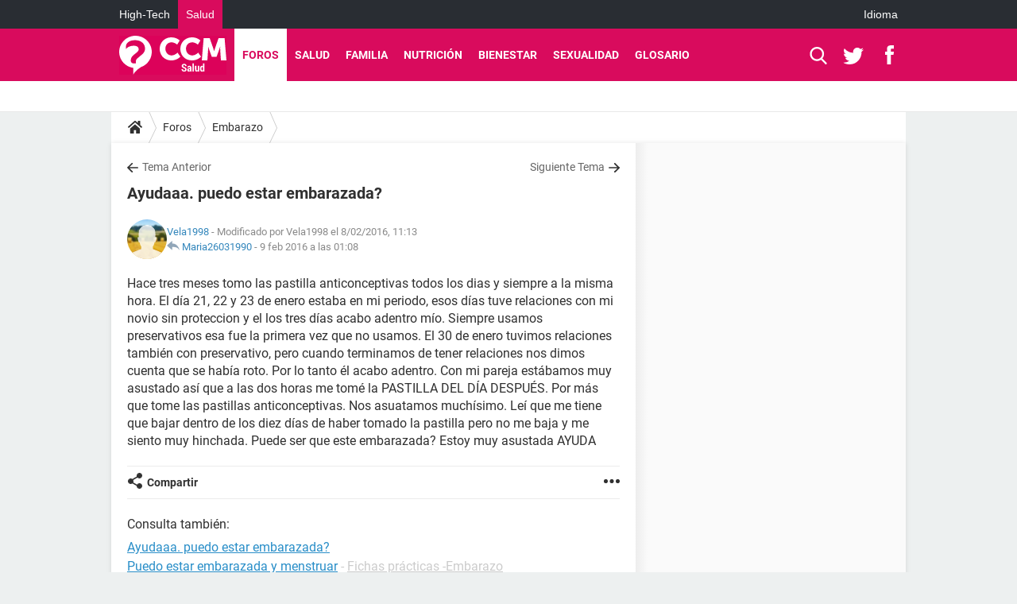

--- FILE ---
content_type: text/html; charset=UTF-8
request_url: https://salud.ccm.net/forum/affich-960898-ayudaaa-puedo-estar-embarazada
body_size: 18339
content:

<!--Akamai-ESI:PAGE:setreftime=1766830204/--><!DOCTYPE html>
<!--[if IE 8 ]> <html lang="es" dir="ltr" class="no-js ie8 lt-ie9 oldie"> <![endif]-->
<!--[if IE 9 ]> <html lang="es" dir="ltr" class="no-js ie9"> <![endif]-->
<!--[if gt IE 9]><!--> <html lang="es" dir="ltr"> <!--<![endif]-->

<head prefix="og: http://ogp.me/ns# fb: http://ogp.me/ns/fb#">
    <meta charset="utf-8">
    <meta http-equiv="X-UA-Compatible" content="IE=edge,chrome=1">
    <meta name="viewport" content="width=device-width, initial-scale=1.0" />

    <style>
        :root {
            --for-color-primary: #D90B5D;
            --for-color-primary--lighten: #f42376;
            --for-color-primary--darken: #c10a53;
        }
    </style>
    
    <title>Ayudaaa. puedo estar embarazada? - Foro embarazo</title>

<script>
    var dataLayer = [{"appConfig":{"subContainers":["GTM-M7SKCCH"]},"tagName1":"post-avec-ds-simili","site":"salud.ccm.net","environnement":"production","pageType/screenType":"classique","sessionType":"nonConnectee","userStatus":"Anonyme","forumTheme":"Embarazo","QuestionRepondue":"oui","QuestionResolue":"non","NbReponses":2,"idArticle":960898,"idAuthor":9160374,"DateDebutDiscussion":"07-02-2016","level1":"forum","level2":"Embarazo","application":"forum","pageCategory":"Sujet Forum","theme":"Embarazo","country":"US","asnum":"16509"}];

            !function(e){"use strict";var t,n,o,r=function(){},s=Object.getOwnPropertyNames(window.console).reduce((function(e,t){return"function"==typeof console[t]&&(e[t]=r),e}),{}),a=function(){return s},i=e.console;if("object"==typeof e.JSON&&"function"==typeof e.JSON.parse&&"object"==typeof e.console&&"function"==typeof Object.keys){var c={available:["others.catch","others.show"],broadcasted:[]},u={available:["others.catch","others.show"]},d=(t=/^\s+(.*)\s+$/g,n=function(e){return Math.pow(9,e)},o=function(e){return parseInt((e.charCodeAt()<<9)%242)},{get:function(e){e=e.replace(t,"$1");for(var r=[0,0,0],s=0,a=0;s<e.length;s++)a=parseInt(s/r.length),r[s%3]+=parseInt(o(e[s])/n(a));for(s=0;s<r.length;s++)r[s]>255&&(r[s]=255);return r},toRGB:function(e){return"rgb("+e.join(",")+")"},visible:function(e){return e[0]>220||e[1]>220||e[2]>220?[0,0,0]:[255,255,255]}});e.getConsole=function(e){if("string"!=typeof e)throw"getConsole need a tag name (string)";var t=e.split(".");if(function(e){var t,n=e.split(".")[0];-1===c.available.indexOf(n)&&(c.available.push(n),(t=document.createEvent("CustomEvent")).initCustomEvent("getConsole.tag.available",0,0,n),document.dispatchEvent(t)),-1===u.available.indexOf(e)&&(u.available.push(e),(t=document.createEvent("CustomEvent")).initCustomEvent("getConsole.fulltag.available",0,0,n),document.dispatchEvent(t))}(e=t[0]),-1!==c.broadcasted.indexOf(e)){var n=function(e){var t=[],n=[];return e.forEach((function(e){t.push("%c "+e.name+" "),n.push("background-color:"+e.bgColor+";color:"+e.color+";border-radius:2px;")})),[t.join("")].concat(n)}(t.map((function(e){var t=d.get(e);return{name:e,color:d.toRGB(d.visible(t)),bgColor:d.toRGB(t)}}))),o=["log","warn","error","info","group","groupCollapsed","groupEnd"].reduce(((e,t)=>(e[t]=n.reduce(((e,t)=>e.bind(window.console,t)),window.console[t]),e)),{});return Object.keys(i).forEach((function(e){void 0===o[e]&&(o[e]=i[e])})),o}return a()},e.getConsole.tags=c,c.broadcasted=function(){try{var e=localStorage.getItem("getConsole");e=null===e?[]:JSON.parse(e)}catch(t){e=[]}return e}(),-1!==c.broadcasted.indexOf("others.catch")&&(e.console=e.getConsole("others.show"))}else e.getConsole=a}(window),logger={_buffer:[],log:function(){"use strict";this._buffer.push(arguments)}},function(e){"use strict";var t={domains:["hpphmfubhnbobhfs","bnb{po.betztufn","beoyt","epvcmfdmjdl","hpphmftzoejdbujpo","wjefptufq","s77ofu","ufbet","vosvmznfejb","tnbsubetfswfs","tljnsftpvsdft","{fcftupg","uumce","hpphmfbqjt","wjefpqmb{b","hpphmfbetfswjdft","fggfdujwfnfbtvsf","pvucsbjo","ubcppmb"],classes:"ufyuBe!BeCpy!qvc`411y361!qvc`411y361n!qvc`839y:1!ufyu.be!ufyuBe!Mjhbuvt!ufyu`be!ufyu`bet!ufyu.bet!ufyu.be.mjolt",event:{category:"pbt`mpbefe",action:"gbjm"}},n=e.getConsole("inObs"),o=0,r={},s=function(e,t){return t=t||1,e.split("").map((function(e){return String.fromCharCode(e.charCodeAt()+t)})).join("")},a=[];e.integrityObserver={state:{net:null,dom:null,perf:null},corrupted:0,listen:function(e){this.corrupted?e(this.state):a.push(e)},sendToListeners:function(){a.forEach(function(e){e(this.state)}.bind(this))},reportCorruption:function(){var e=function(){"undefined"!=typeof ga?ga("send",{hitType:"event",eventCategory:s(t.event.category,-1),eventAction:s(t.event.action,-1),nonInteraction:1}):setTimeout(e,100)};e()},reportListCorruption:function(){var e,t=[];for(e in this.state)this.state[e]&&t.push(e);t.length>0&&((new Image).src="https://lists.ccmbg.com/st?t="+encodeURIComponent(t.join(","))+"&d="+window.location.host.split(/\./).slice(0,-1).join("."))},reportChange:function(){this.sendToListeners(),this.reportCorruption()},init:function(){var e=function(e){return function(t){this.state[e]=t,t&&(!this.corrupted&&this.reportChange(),this.corrupted=1)}.bind(this)};!function(e){if("undefined"!=typeof MutationObserver){var n=document.createElement("div"),o=document.getElementsByTagName("html")[0],r={},a={childList:1,attributes:1,characterData:1,subtree:1},i=0,c=new MutationObserver((function(t){t.forEach((function(t){"style"===t.attributeName&&(c.disconnect(),"none"===t.target.style.display&&!e.called&&(e.called=1)&&e.call(r,1))}))})),u=new MutationObserver((function(t){t.forEach((function(t){try{if("childList"===t.type&&"HTML"===t.target.nodeName&&t.addedNodes.length&&"BODY"===t.addedNodes[0].nodeName&&!i){i=1,t.addedNodes[0].appendChild(n);var o=getComputedStyle(n);if(r=t.addedNodes[0],u.disconnect(),/Trident/.test(navigator.userAgent))return void setTimeout((function(){!e.called&&(e.called=1)&&e.call(r,0)}),50);setTimeout((function(){t.addedNodes[0].removeChild(n)}),60),c.disconnect(),e.call(t.addedNodes[0],"none"===o.getPropertyValue("display")||/url\("about:abp/.test(o.getPropertyValue("-moz-binding")))}}catch(e){}}))}));n.className=s(t.classes,-1),n.style.display="block",u.observe(o,a),c.observe(n,a)}else e.call(0,0)}(e.call(this,"dom")),function(e,a){if("undefined"!=typeof MutationObserver&&void 0!==URL.prototype){var i=document.getElementsByTagName("html")[0],c=0,u=new MutationObserver((function(i){i.forEach((function(i){try{var d,l,f,p="",g=new Date,h=function(){};if("childList"===i.type&&i.addedNodes.length&&void 0!==(d=i.addedNodes[0]).src&&("SCRIPT"===(p=d.nodeName)||"IFRAME"===p)){try{l=new URL(d.src),f=l&&l.host?l.host.split(/\./).slice(-2).shift():null}catch(e){}h=i.addedNodes[0].onerror,i.addedNodes[0].onerror=function(){try{n.warn("Missing script",d.src),!c&&f&&-1!==t.domains.indexOf(s(f))&&(new Date).getTime()-g.getTime()<1500&&(n.warn("Integrity violation on ",d.src," not observing anymore !"),u.disconnect(),c=1,e(1)),"function"==typeof h&&h.apply(this,Array.prototype.slice.call(arguments))}catch(e){}},"function"==typeof performance.getEntriesByType&&o<2&&"SCRIPT"===p&&-1!==t.domains.indexOf(s(f))&&(void 0===r[f]||"hpphmfubhnbobhfs"===s(f))&&(r[f]=1,i.addedNodes[0].addEventListener("load",(function(){-1===performance.getEntriesByType("resource").map((function(e){return e.name})).indexOf(d.src)&&2==++o&&(u.disconnect(),a(1))})))}}catch(e){}}))}));u.observe(i,{childList:1,attributes:1,characterData:1,subtree:1})}else e.call(0,0)}(e.call(this,"net"),e.call(this,"perf")),window.addEventListener("load",function(){this.reportListCorruption()}.bind(this))}},"function"==typeof Object.bind&&e.integrityObserver.init()}(window),function(e,t,n,o){"use strict";void 0===e._gtm&&(e._gtm={events:{on:[],ready:[],readyAll:[],trigger:function(e){this._trigger.push(e)},_trigger:[]},versions:{},onReady:[]}),void 0===e._gtm.versions&&(e._gtm.versions={}),e._gtm.versions.staticheader=1,e._gtm.state="loading";var r=dataLayer[0].appConfig,s=["GTM-N4SNZN"],a=r.subContainers||[],i=e.getConsole("GTM").log,c=function(e){if(void 0!==t.dispatchEvent){var n=null;"function"==typeof Event?n=new Event(e):(n=t.createEvent("Event")).initEvent(e,0,0),t.dispatchEvent(n)}},u=function(){u.state++,u.state===s.length&&(e._gtm.state="loaded",c("gtm.loaded"))},d=function(){e._gtm.state="error",c("gtm.error"),l.clearWorkspacesInfo(this)};u.state=0,s=s.concat(a),i("Loading sub containers:",a);var l={infoKey:"ccm_gtm_workspaces",workspacesInfo:{},fetchWorkspacesInfo:function(){try{this.workspacesInfo=this.getInfoFromQuerystring()||this.getInfoFromCookie()||{}}catch(e){console.error("Cannot get workspaces info.",e)}},parseWorkspacesInfo:function(e){for(var t={},n=e.split("|"),o=0;o<n.length;o++){var r=n[o].split("::");3===r.length&&(t[r[0]]={container:r[0],workspace:r[1],auth:r[2]})}return t},removeInfoFromQuerystring:function(){if(""===e.location.search)return"";for(var t=e.location.search.substring(1).split("&"),n=[],o=0;o<t.length;o++){t[o].split("=")[0]!==this.infoKey&&n.push(t[o])}return"?"+n.join("&")},generatePreviewQuery:function(e){try{var t=this.workspacesInfo[e];return t?(i("["+t.container+'] loading custom workspace "'+t.workspace+'"'),dataLayer[0].appConfig.previewWorkspaces=dataLayer[0].appConfig.previewWorkspaces||[],dataLayer[0].appConfig.previewWorkspaces.push(t),"&gtm_auth="+t.auth+"&gtm_preview="+t.workspace+"&gtm_cookies_win=x"):""}catch(t){return console.error('Cannot generate preview query for container "'+e+'"',t),""}},getInfoFromQuerystring:function(){for(var t=(e.location.search||"").substring(1).split("&"),n=0;n<t.length;n++){var o=t[n].split("=");if(decodeURIComponent(o[0])===this.infoKey)return this.parseWorkspacesInfo(decodeURIComponent(o[1]))}return null},getInfoFromCookie:function(){try{var t=e.document.cookie.match("(^|;) ?"+this.infoKey+"=([^;]*)(;|$)");if(t)return this.parseWorkspacesInfo(decodeURIComponent(t[2]))}catch(e){}return null},clearWorkspacesInfo:function(t){try{var n=t.getAttribute("data-id");if(this.workspacesInfo[n]){i('Cannot load container "'+n+'". Clearing cookie and querystring param...');var o=e.location.hostname.split("."),r=o.length;o=r>2&&"br"===o[r-1]&&"com"===o[r-2]?o.slice(-3).join("."):o.slice(-2).join("."),document.cookie=this.infoKey+"=; domain= "+o+"; path=/; expires=Thu, 01 Jan 1970 00:00:01 GMT;";var s=this.removeInfoFromQuerystring();e.location.search=s}}catch(e){console.error("Cannot clear workspaces info.",e)}}};l.fetchWorkspacesInfo();for(var f=0,p=s.length;f<p;++f){e[o]=e[o]||[],e[o].push({"gtm.start":(new Date).getTime(),event:"gtm.js"});var g=l.generatePreviewQuery(s[f]),h=t.getElementsByTagName(n)[0],m=t.createElement(n);m.async=1,m.onload=u,m.onerror=d,m.setAttribute("data-id",s[f]),m.src="https://www.googletagmanager.com/gtm.js?id="+s[f]+g,h.parentNode.insertBefore(m,h)}}(window,document,"script","dataLayer"),OAS_AD_BUFFER=[],OAS_AD=function(){OAS_AD_BUFFER.push(Array.prototype.slice.call(arguments))},function(e){"use strict";function t(t){t instanceof ErrorEvent&&e._gtm.errors.push({message:t.message,stack:t.error?t.error.stack:void 0,name:t.error?t.error.name:void 0,filename:t.filename,line:t.lineno,column:t.colno})}function n(t){t.reason instanceof Error?e._gtm.errors.push({message:t.reason.message,stack:t.reason.stack,name:t.reason.name,promise:1,filename:t.reason.filename,line:t.reason.lineno,column:t.reason.colno}):e._gtm.errors.push({message:t.reason,promise:1})}e._gtm=e._gtm||{},e._gtm.errors=[],e._gtm.errors.types=[],e._gtm.errors.types.push({type:"error",callback:t}),e.addEventListener("error",t),e._gtm.errors.types.push({type:"unhandledrejection",callback:n}),e.addEventListener("unhandledrejection",n)}(window);    

    dataLayer.push({"event":"app.config","appConfig":{"asl":{"sitepage":"\/forum","keywords":["parallaxeinfeed","embarazo","forum-960898","forum"]}}});
</script>


    <meta name="description" content="Mejor respuesta: Hola! De momento deber&amp;iacute;as estar tranquila, pues se us&amp;oacute; la pastilla del dia siguiente  tal y como est&amp;aacute; indicado, dentro de las primeras 72 horas (su efectividad m&amp;aacute;xima se da dentro de las primera 24 horas). Confiemos que la p&amp;iacute;ldora..." />
    <meta name="theme-color" content="#d90b5d" />
    <meta name="msapplication-TileColor" content="#d90b5d" />
    <meta name="msapplication-TileImage" content="https://astatic.ccmbg.com/sante-medecine.journaldesfemmes.fr_i18n/_skin/_univers/img/favicon/mstile-144x144.png?2" />
    <meta name="msapplication-config" content="https://astatic.ccmbg.com/sante-medecine.journaldesfemmes.fr_i18n/_skin/_univers/img/favicon/browserconfig.xml" />
    <meta name="twitter:card" content="summary_large_image" />
    <meta name="twitter:title" content="Ayudaaa. puedo estar embarazada?" />
    <meta name="twitter:image" content="https://astatic.ccmbg.com/sante-medecine.journaldesfemmes.fr_i18n/_skin/_univers/img/favicon/og-image-1200x630.png" />
    <meta name="referrer" content="always" />
    <meta name="googlebot" content="snippet,archive" />
    <meta name="robots" content="index, follow,max-snippet:-1, max-image-preview:large, max-video-preview:15" />
    <meta property="og:title" content="Ayudaaa. puedo estar embarazada?"/>
    <meta property="og:type" content="website"/>
    <meta property="og:url" content="https://salud.ccm.net/forum/affich-960898-ayudaaa-puedo-estar-embarazada"/>
    <meta property="og:image" content="https://astatic.ccmbg.com/sante-medecine.journaldesfemmes.fr_i18n/_skin/_univers/img/favicon/og-image-1200x630.png"/>
    <meta property="twitter:url" content="https://salud.ccm.net/forum/affich-960898-ayudaaa-puedo-estar-embarazada"/>
    <meta property="og:site_name" content="CCM Salud"/>
    <meta http-equiv="Content-Language" content="es"/>
    <meta property="atm" content="aHR0cHM6Ly9zYWx1ZC5jY20ubmV0L2ZvcnVtL2FmZmljaC05NjA4OTgtYXl1ZGFhYS1wdWVkby1lc3Rhci1lbWJhcmF6YWRh" />
    <link rel="canonical" href="https://salud.ccm.net/forum/affich-960898-ayudaaa-puedo-estar-embarazada" />
    
    <link rel="icon" href="https://astatic.ccmbg.com/sante-medecine.journaldesfemmes.fr_i18n/_skin/_univers/img/favicon/favicon-32x32.png?2" sizes="32x32" type="image/png" />
    <link rel="icon" href="https://astatic.ccmbg.com/sante-medecine.journaldesfemmes.fr_i18n/_skin/_univers/img/favicon/favicon-16x16.png?2" sizes="16x16" type="image/png" />
    <link rel="icon" href="https://astatic.ccmbg.com/sante-medecine.journaldesfemmes.fr_i18n/_skin/_univers/img/favicon/android-chrome-192x192.png?2" sizes="192x192" type="image/png" />
    <link rel="apple-touch-icon" href="https://astatic.ccmbg.com/sante-medecine.journaldesfemmes.fr_i18n/_skin/_univers/img/favicon/apple-touch-icon-57x57.png?2" sizes="57x57" />
    <link rel="apple-touch-icon" href="https://astatic.ccmbg.com/sante-medecine.journaldesfemmes.fr_i18n/_skin/_univers/img/favicon/apple-touch-icon-60x60.png?2" sizes="60x60" />
    <link rel="apple-touch-icon" href="https://astatic.ccmbg.com/sante-medecine.journaldesfemmes.fr_i18n/_skin/_univers/img/favicon/apple-touch-icon-72x72.png?2" sizes="72x72" />
    <link rel="apple-touch-icon" href="https://astatic.ccmbg.com/sante-medecine.journaldesfemmes.fr_i18n/_skin/_univers/img/favicon/apple-touch-icon-76x76.png?2" sizes="76x76" />
    <link rel="apple-touch-icon" href="https://astatic.ccmbg.com/sante-medecine.journaldesfemmes.fr_i18n/_skin/_univers/img/favicon/apple-touch-icon-114x114.png?2" sizes="114x114" />
    <link rel="apple-touch-icon" href="https://astatic.ccmbg.com/sante-medecine.journaldesfemmes.fr_i18n/_skin/_univers/img/favicon/apple-touch-icon-120x120.png?2" sizes="120x120" />
    <link rel="apple-touch-icon" href="https://astatic.ccmbg.com/sante-medecine.journaldesfemmes.fr_i18n/_skin/_univers/img/favicon/apple-touch-icon-144x144.png?2" sizes="144x144" />
    <link rel="apple-touch-icon" href="https://astatic.ccmbg.com/sante-medecine.journaldesfemmes.fr_i18n/_skin/_univers/img/favicon/apple-touch-icon-152x152.png?2" sizes="152x152" />
    <link rel="apple-touch-icon" href="https://astatic.ccmbg.com/sante-medecine.journaldesfemmes.fr_i18n/_skin/_univers/img/favicon/apple-touch-icon-180x180.png?2" sizes="180x180" />
    <link rel="preload" href="https://astatic.ccmbg.com/ccmcms_commentcamarche/dist/external/fonts/Roboto-Gfonts-Regular.woff2" crossorigin as="font" />
    <link rel="preload" href="https://astatic.ccmbg.com/ccmcms_commentcamarche/dist/external/fonts/Roboto-Gfonts-Bold.woff2" crossorigin as="font" />
        <link rel="manifest" href="https://astatic.ccmbg.com/sante-medecine.journaldesfemmes.fr_i18n/_skin/_univers/img/favicon/manifest.json"  />
    <link rel="mask-icon" href="https://astatic.ccmbg.com/sante-medecine.journaldesfemmes.fr_i18n/_skin/_univers/img/favicon/safari-pinned-tab.svg?2" color="#d90b5d" />
    
<link rel="stylesheet" media="all" href="https://astatic.ccmbg.com/www.commentcamarche.net_i18n/dist/app/css/chunks/site_sante_inter.5a1b3163ca64f1bacdc7.css" /><link rel="stylesheet" media="all" href="https://astatic.ccmbg.com/www.commentcamarche.net_i18n/dist/app/css/chunks/skin_forum.ca3f284e66398a9dd082.css" />

<script type="application/ld+json">{"@context":"https://schema.org","@type":"WebPage","breadcrumb":{"@type":"BreadcrumbList","itemListElement":[{"@type":"ListItem","position":1,"name":"Inicio","item":"https://salud.ccm.net/"},{"@type":"ListItem","position":2,"name":"Foros","item":"https://salud.ccm.net/forum/"},{"@type":"ListItem","position":3,"name":"Embarazo","item":"https://salud.ccm.net/forum/embarazo-2"}]},"name":"Ayudaaa. puedo estar embarazada? - Foro embarazo","url":"https://salud.ccm.net/forum/affich-960898-ayudaaa-puedo-estar-embarazada"}</script>
    </head>

<body class="flex-layout ntw_ccmms">
    <div class="jOverlay overlay"></div>
    <a name="top"></a>
    
    <div id="ctn_x02"><div id="ba_x02" class="ba x02"><script>OAS_AD("x02");</script></div></div>
    <div id="tt" style="display:none">
        <div id="tttop"></div>
        <div id="ttcont"></div>
        <div id="ttbot"></div>
    </div>
    <span class="tooltips" style="display:none" id="ntt"><span id="nttcont"></span><span class="arrowDown"></span></span>

    <div id="oasLayout" class="layout--flexbox">

        <img src="https://akm-static.ccmbg.com/a/aHR0cDovL3NhbHVkLmNjbS5uZXQvZm9ydW0vYWZmaWNoLTk2MDg5OC1heXVkYWFhLXB1ZWRvLWVzdGFyLWVtYmFyYXphZGE=/alpha.png" style="position: absolute;"><header class="ccm_header--rwd jHeader" data-cookie-prefix="">
    <div class="ccm_header__top">
      <div class="layout">
        <span data-target="jMenuBox" class="jDropBtn jDropMenuBtn ccm_header__click_trigger">
          <span>Menu</span>
          <svg viewBox="0 0 440.307 440.307" class="svg_icon svg_icon--cross">
              <g fill="#fff" class="svg_icon_g">
                  <polygon points="440.307,58.583 381.723,0 220.153,161.57 58.584,0 0,58.583 161.569,220.153 0,381.723 58.584,440.307    220.153,278.736 381.723,440.307 440.307,381.723 278.736,220.153"/>
              </g>
          </svg>
        </span>
          <a href="https://salud.ccm.net/" class="app_logo">
              <img width="113" height="41" class="ccmcss_rwd_header__logo" src="https://astatic.ccmbg.com/www.commentcamarche.net_i18n/_skin/assets/img/logos/ms--es.svg" alt="CCM Salud">
          </a>
          <nav id="jMainNav" class="ccm_header__nav jDropBox jMenuBox" role="navigation">
            <ul id="mmenu_ul_id">
                <li class="ccm_ico_home">
                <a href="https://salud.ccm.net/">
                    <span>Inicio</span>
                </a>
                <div class="ccm_submenu">
                                    </div>
            </li>
                    <li class="selected current">
                <a href="/forum/">Foros</a>
                            </li>
                        <li>
                <a href="/faq/salud-5">Salud</a>
                            </li>
                        <li>
                <a href="/faq/bebe-14">Familia</a>
                            </li>
                        <li>
                <a href="/faq/nutricion-22">Nutrici&oacute;n</a>
                            </li>
                        <li>
                <a href="/faq/deporte-y-salud-29">Bienestar</a>
                            </li>
                        <li>
                <a href="/faq/sexologia-11">Sexualidad</a>
                            </li>
                        <li>
                <a href="/faq/fichas-de-salud-47">Glosario</a>
                            </li>
            </ul>
              <p>
                <a href="https://salud.ccm.net/forum/new" class="ico--new btn--size-xl btn--size-full btn--bg-channel" id="create_new_question">Haz una pregunta</a>
              </p>
          </nav>
          <div class="ccm_header__right">
            <ul>
                <li class="ccm_header__btn_search">
                  <a href="javascript:void(0)" data-target="jSearchBox" class="jDropBtn">
                    <svg viewBox="-281 404.9 32 32" class="svg_icon svg_icon--search"><path class="svg_icon_g" d="M-280 432.1c-1.2 1.1-1.3 2.9-.2 4s2.9 1 4-.2l6.4-7.6c.7-.8 1-1.6 1-2.3 2.1 1.8 4.8 2.9 7.8 2.9 6.6 0 12-5.4 12-12s-5.4-12-12-12-12 5.4-12 12c0 3 1.1 5.7 2.9 7.8-.7 0-1.5.3-2.3 1l-7.6 6.4zm11-15.2c0-4.4 3.6-8 8-8s8 3.6 8 8-3.6 8-8 8-8-3.6-8-8z"></path></svg>
                  </a>
                </li>
            </ul>
        </div>
      </div>

    </div>

    <div class="ccm_header__search jDropBox jSearchBox">
        <form action="https://salud.ccm.net/search/index" method="get" id="jContentSearchForm" role="search">
            <fieldset>
                <legend>Buscar</legend>
                <input placeholder="Buscar" name="q" value="" type="search">
                <button type="submit" class="ccm_ico--search"></button>
            </fieldset>
        </form>
        <div class="jDropBoxOverlay ccm_header__overlay"></div>
    </div>

    <div class="ccm_header__login jDropBox jLoginBox">
    <div class="ccm_header__overlay jDropBoxOverlay"></div>
  </div>
</header>

<header role="banner" class="ccm_header ccm_header--new">
    <div class="ccm_top_bar">
    <div class="layout">
                    <div role="main" class="layout_main">
                <ul class="ccmNetwork">
                                    <li>
                        <a href="https://es.ccm.net">
                            High-Tech                        </a>
                    </li>
                                        <li class="selected">
                        <a href="/">
                            Salud                        </a>
                    </li>
                                    </ul>
            </div>
                    <div class="layout_right"><ul class="ccm_top_nav">
    <li id="language" class="ccm_usermenu_language">
        <a href="javascript:void(0);" class="ccm_usermenu_language__btn">Idioma</a>

        <div class="ccm_box_hover">
            <ul>
                                    <li>
                        <a href="https://salud.ccm.net"
                           lang="es">Español</a>
                    </li>
                                    <li>
                        <a href="https://saude.ccm.net"
                           lang="pt">Português</a>
                    </li>
                                    <li>
                        <a href="https://magazinedelledonne.it"
                           lang="it">Italiano</a>
                    </li>
                            </ul>
        </div>
    </li>
</ul>
</div>
    </div>
</div>
    <div class="ccm_middle_bar">
        <div class="layout">
            <div class="ccm_logo_ccm">
                <a href="https://salud.ccm.net/" title="CCM Salud">
                    <img width="113" height="41"
                         src="https://astatic.ccmbg.com/www.commentcamarche.net_i18n/_skin/assets/img/logos/ms--es.svg"
                         alt="CCM Salud"
                    />
                </a>
            </div>
            <div class="ccm_social_header">
                <a id="jSearchBt" href="javascript:void(0)" class="ccm_ico--search"></a>

                                     <a href="https://twitter.com/ccmsalud" target="_blank" rel="noopener noreferrer" class="ccm_ico--twitter ccm_social_header__tw">
                         <img src="https://astatic.ccmbg.com/www.commentcamarche.net_i18n/_skin/_common/img/shim.gif"
                              alt="CCM Salud / Twitter"
                              title="CCM Salud / Twitter"
                              width="1"
                              height="1" />
                     </a>
                
                                    <a href="https://www.facebook.com/CCM.Salud" target="_blank" rel="noopener noreferrer" class="ccm_ico--facebook ccm_social_header__fb">
                        <img src="https://astatic.ccmbg.com/www.commentcamarche.net_i18n/_skin/_common/img/shim.gif"
                             alt="CCM Salud / Facebook"
                             title="CCM Salud / Facebook"
                             width="1"
                             height="1" />
                    </a>
                
                
                
                <div id="jSearchForm" class="ccm_header_form">
                     <form action="https://salud.ccm.net/search/index"
                           method="get" class="headerFooter" data-inputupdate="true">
                         <fieldset>
                             <legend>Buscar</legend>
                             <input type="text"
                                    placeholder="Buscar"
                                    class="ccm_search"
                                    name="q"
                                    id="searchform_input"
                                                              >
                             <input type="hidden" value="0" name="already_focused" id="searchform_focused">
                             <input type="submit" value="OK" class="ccm_submit">
                         </fieldset>
                     </form>
                </div><!-- /ccm_header_form -->
            </div>
            <nav id="ccm_nav" role="navigation">
               <div id="ccm_scroller">
                   <div class="layout_ct">

                       <ul id="mmenu_ul_id">
        <li class="ccm_ico_home">
        <a href="https://salud.ccm.net/">
            <span>Inicio</span>
        </a>
        <div class="ccm_submenu">
                    </div>
    </li>
        <li class="selected current">
        <a href="/forum/">Foros        </a>
            </li>
            <li>
        <a href="/faq/salud-5">Salud        </a>
            </li>
            <li>
        <a href="/faq/bebe-14">Familia        </a>
            </li>
            <li>
        <a href="/faq/nutricion-22">Nutrici&oacute;n        </a>
            </li>
            <li>
        <a href="/faq/deporte-y-salud-29">Bienestar        </a>
            </li>
            <li>
        <a href="/faq/sexologia-11">Sexualidad        </a>
            </li>
            <li>
        <a href="/faq/fichas-de-salud-47">Glosario        </a>
            </li>
        </ul>
                    </div>
               </div>
                          </nav>
       </div>
   </div><!-- /ccm_middle_bar -->
</header>


        
                    <div class="app_layout_header">
                <div class="ccmcss_oas_top" data-adstrad="Publicidad">
                    
    <div id="ctn_top"><div id="ba_top" class="ba top"><script>OAS_AD("Top");</script></div></div>
                </div>

            </div>
        
        <div class="app_layout">

            <section class="app_layout_top">
    <div class="forum_breadcrumb__wrapper" id="jBreadcrumb">
    
    <nav class="cp_breadcrumb">
        <ul class="cp_breadcrumb__list">
                            <li class="cp_breadcrumb__item cp_breadcrumb__item--home">
                                <a href="https://salud.ccm.net/"
                >
                <svg xmlns="http://www.w3.org/2000/svg" viewBox="0 0 18 16" width="18" height="16" class="cp_breadcrumb__ico--home"><path fill="currentColor" d="M8.934 4.398 2.812 9.77a.163.163 0 0 1-.006.034.165.165 0 0 0-.005.034v5.439a.72.72 0 0 0 .202.51.637.637 0 0 0 .48.215H7.57v-4.35h2.726V16h4.089a.636.636 0 0 0 .479-.215.72.72 0 0 0 .202-.51V9.837a.168.168 0 0 0-.01-.068L8.934 4.4Z"/><path fill="currentColor" d="M17.876 7.402 15.43 5.247V.415a.381.381 0 0 0-.1-.273.337.337 0 0 0-.257-.106H12.93a.338.338 0 0 0-.257.106.382.382 0 0 0-.1.273v2.309L9.849.308A1.256 1.256 0 0 0 9 0c-.327 0-.61.103-.848.308L.124 7.402a.351.351 0 0 0-.123.255.4.4 0 0 0 .078.278l.693.876c.06.071.137.115.234.13.09.009.179-.02.268-.082L9 2.025l7.726 6.834c.06.055.138.082.235.082h.033a.375.375 0 0 0 .235-.13l.692-.876a.4.4 0 0 0 .078-.279.352.352 0 0 0-.123-.254Z"/></svg>
                </a>
    
                </li>
                            <li class="cp_breadcrumb__item">
                                <a href="https://salud.ccm.net/forum/"
                >
                Foros
                </a>
    
                </li>
                            <li class="cp_breadcrumb__item">
                                <a href="https://salud.ccm.net/forum/embarazo-2"
                >
                Embarazo
                </a>
    
                </li>
                    </ul>
    </nav>

    </div>
</section>
                        
            <div class="app_layout_ct">
                <div class="app_layout_ct__1">
                                        <div class="app_layout_ct__2">
                                                <div role="main" class="app_layout_main">
                            <div id="InfMsgDiv">
    </div>
<div id="ctn_960898">

    <div class=" jStickyHeightContent">
    
    <div id="content_ctn" class="ccm_forum_ctn">
    <div id="topic_question" class="for_topic_wrapper">
                <div class="for_topic" id="quesfullctn">
            <div class="topic_nav">
            <a href="/forum/affich-960897-preocupada" class="topic_nav__prev ico--prev" title="Preocupada!">Tema Anterior</a>
                <a href="/forum/affich-960905-embarazo-por-dedos-liquido-preseminal" class="topic_nav__next ico--next" title="embarazo por dedos liquido preseminal">Siguiente Tema</a>
    </div>    <header class="for_topic__title " id="question">
        <script type="application/ld+json">{"@context":"https:\/\/schema.org","@type":"QAPage","url":"https:\/\/salud.ccm.net\/forum\/affich-960898-ayudaaa-puedo-estar-embarazada","mainEntity":{"@type":"Question","author":{"@type":"Person","name":"Vela1998","url":"https:\/\/salud.ccm.net\/profile\/user\/Vela1998"},"name":"Ayudaaa. puedo estar embarazada? ","text":"Hace tres meses tomo las pastilla anticonceptivas todos los dias y siempre a la misma hora. El día 21, 22 y 23 de enero estaba en mi periodo, esos días tuve relaciones con mi novio sin proteccion y el los tres días acabo adentro mío.  Siempre usamos preservativos esa fue la primera vez que no usamos. El 30 de enero tuvimos relaciones también con preservativo, pero cuando terminamos de tener relaciones nos dimos cuenta que se había roto. Por lo tanto él acabo adentro. Con mi pareja estábamos muy asustado así que a las dos horas me tomé la PASTILLA DEL DÍA DESPUÉS. Por más que tome las pastillas anticonceptivas. Nos asuatamos muchísimo. Leí que me tiene que bajar dentro de los diez días de haber tomado la pastilla pero no me baja y me siento muy hinchada. Puede ser que este embarazada? Estoy muy asustada AYUDA","upvoteCount":1,"dateCreated":"2016-02-07T20:32:20+01:00","answerCount":2,"suggestedAnswer":[{"@type":"Answer","author":{"@type":"Person","name":"Dr.Josh","url":"https:\/\/salud.ccm.net\/profile\/user\/Dr.Josh"},"dateCreated":"2016-02-08T17:23:07+01:00","text":"Hola!\r\nDe momento deberías estar tranquila, pues se usó la pastilla del dia siguiente  tal y como está indicado, dentro de las primeras 72 horas (su efectividad máxima se da dentro de las primera 24 horas). Confiemos que la píldora será efectiva, pues este suele ser el caso :)\r\nAQUÍ TE DE JO MÁS INFORMACIÓN SOBRE EL SANGRADO POR EL LA PILDORA DEL DIA SIGUIENTE, un efecto común asociado a su uso que puede aparecer en los 10 días posteriores a su consumo.\r\nhttps:\/\/salud.ccm.net\/faq\/19209-aparicion-de-un-sangrado-despues-de-tomar-la-pastilla-postday\r\n\r\n \r\n","url":"https:\/\/salud.ccm.net\/forum\/affich-960898-ayudaaa-puedo-estar-embarazada#1","upvoteCount":1,"comment":[{"@type":"Comment","author":{"@type":"Person","name":"Vela1998","url":"https:\/\/salud.ccm.net\/profile\/user\/Vela1998"},"dateCreated":"2016-02-07T20:32:20+01:00","text":"Muchísimas graciasssss","url":"https:\/\/salud.ccm.net\/forum\/affich-960898-ayudaaa-puedo-estar-embarazada#3"},{"@type":"Comment","author":{"@type":"Person","name":"Maria26031990","url":"https:\/\/salud.ccm.net\/profile\/user\/Maria26031990"},"dateCreated":"2016-02-07T20:32:20+01:00","text":"Hola alguien me podria sacar de una duda. Estoy embarazada y nose cual es mi fecha exacta explico un poco mira mi periodo fue el 26 de agosto del 2015 y apartir de hay tube relaciones con mi esposo asta el dia 13 de septiembre que fue el ultimo dia y mi periodo menstrual bajo el 22 de septienbre los tres dias normales y claro volvi a mi vida sexual activa con mi esposo desde el 24 de septiebre en adelante el caso es que no me vino mi periodo en octubre claro estoy embarazada la duda mia parte en cabe la posibiliadad que este embarazada desde el 13 de septiembre osea antes que me bajara mi periodo o es nula esa posibilidad ya que menstrue normalmente .en el primer escaner y mi matrona dicen que se cuenta desde el 22 que fue mi ultimo periodo peroo yo quiero saver si puedo estar embarazada desde antes. Agradeseria su respuesta","url":"https:\/\/salud.ccm.net\/forum\/affich-960898-ayudaaa-puedo-estar-embarazada#4"}]},{"@type":"Answer","author":{"@type":"Person","name":"Dr.Josh","url":"https:\/\/salud.ccm.net\/profile\/user\/Dr.Josh"},"dateCreated":"2016-02-08T17:23:14+01:00","text":"Puesto que se usó la píldora del día siguiente debes saber que uno de sus principales efectos  es el producir retrasos, sangrados y otras alteraciones del ciclo menstrual....\r\nEstas alteraciones pueden persistir incluso por 2 o 3 ciclos más...\r\n¿Cómo funciona la píldora del dia siguiente (PostDay) ?https:\/\/salud.ccm.net\/faq\/6797-como-actua-la-pildora-del-dia-despues-o-pastilla-postday\r\n \r\n \r\n","url":"https:\/\/salud.ccm.net\/forum\/affich-960898-ayudaaa-puedo-estar-embarazada#2","upvoteCount":0,"comment":[{"@type":"Comment","author":{"@type":"Person","name":"Maria26031990","url":"https:\/\/salud.ccm.net\/profile\/user\/Maria26031990"},"dateCreated":"2016-02-07T20:32:20+01:00","text":"Hola alguien me podria sacar de una duda. Estoy embarazada y nose cual es mi fecha exacta explico un poco mira mi periodo fue el 26 de agosto del 2015 y apartir de hay tube relaciones con mi esposo asta el dia 13 de septiembre que fue el ultimo dia y mi periodo menstrual bajo el 22 de septienbre los tres dias normales y claro volvi a mi vida sexual activa con mi esposo desde el 24 de septiebre en adelante el caso es que no me vino mi periodo en octubre claro estoy embarazada la duda mia parte en cabe la posibiliadad que este embarazada desde el 13 de septiembre osea antes que me bajara mi periodo o es nula esa posibilidad ya que menstrue normalmente .en el primer escaner y mi matrona dicen que se cuenta desde el 22 que fue mi ultimo periodo peroo yo quiero saver si puedo estar embarazada desde antes. Agradeseria su respuesta necesito ayuda","url":"https:\/\/salud.ccm.net\/forum\/affich-960898-ayudaaa-puedo-estar-embarazada#5"}]}]}}</script>        <a name="0"></a>
        <a name="p960898"></a>

        <h1 id="qtitle" >Ayudaaa. puedo estar embarazada?</h1>

        <div class="topic_tags">

            <ul class="topic_tags__list">
                    </ul>
    
    </div>        <div class="for_topic__infos">
                <span class="for_actions">
            </span>
    <div class="forum_avatar_placeholder">    
    <figure class="ccm_avatar_anon_26 ccm_avatar_figure">
            </figure>
    </div>
            <div class="for_datas">
                    
<span class="ccm_member">
        
            <span class=" generated-token jTokenGenerator" data-token="L3Byb2ZpbGUvdXNlci9WZWxhMTk5OA==" >        Vela1998
    </span>
        <span class="ccm_member__tooltips">
                    <span class="ccm_member__attr">Mensajes enviados</span>
            <span class="ccm_member__value">
                
            <span class=" generated-token jTokenGenerator" data-token="L2ZvcnVtL3MvbS9WZWxhMTk5OA==" >7</span>
                </span>
                            <span class="ccm_member__attr">Fecha de inscripción</span>
            <span class="ccm_member__value">domingo,  7 de febrero de 2016</span>
                            <span class="ccm_member__attr">Estatus</span>
            <span class="ccm_member__value">Miembro</span>
                            <span class="ccm_member__attr">Última intervención</span>
            <span class="ccm_member__value">martes,  7 de junio de 2016</span>
            </span>
</span>
                -
                            Modificado por Vela1998 el  8/02/2016, 11:13
                        <br>
                    <span class="ccm_ico--reply" title="&Uacute;ltima respuesta: "></span>
                        
<span class="ccm_member">
        
            <span class=" generated-token jTokenGenerator" data-token="L3Byb2ZpbGUvdXNlci9NYXJpYTI2MDMxOTkw" >        Maria26031990
    </span>
        <span class="ccm_member__tooltips">
                    <span class="ccm_member__attr">Mensajes enviados</span>
            <span class="ccm_member__value">
                
            <span class=" generated-token jTokenGenerator" data-token="L2ZvcnVtL3MvbS9NYXJpYTI2MDMxOTkw" >4</span>
                </span>
                            <span class="ccm_member__attr">Fecha de inscripción</span>
            <span class="ccm_member__value">martes,  9 de febrero de 2016</span>
                            <span class="ccm_member__attr">Estatus</span>
            <span class="ccm_member__value">Miembro</span>
                            <span class="ccm_member__attr">Última intervención</span>
            <span class="ccm_member__value">martes,  9 de febrero de 2016</span>
            </span>
</span>
                    -
                    <a href="/forum/affich-960898-ayudaaa-puedo-estar-embarazada#5" class="for_datas__time"> 9 feb 2016 a las 01:08</a>
                                </div>
        </div>
    </header>
        <div class="jQdispctn for_topic__question typo_content"  style="max-height:245px;overflow:hidden">
        Hace tres meses tomo las pastilla anticonceptivas todos los dias y siempre a la misma hora. El día 21, 22 y 23 de enero estaba en mi periodo, esos días tuve relaciones con mi novio sin proteccion y el los tres días acabo adentro mío.  Siempre usamos preservativos esa fue la primera vez que no usamos. El 30 de enero tuvimos relaciones también con preservativo, pero cuando terminamos de tener relaciones nos dimos cuenta que se había roto. Por lo tanto él acabo adentro. Con mi pareja estábamos muy asustado así que a las dos horas me tomé la PASTILLA DEL DÍA DESPUÉS. Por más que tome las pastillas anticonceptivas. Nos asuatamos muchísimo. Leí que me tiene que bajar dentro de los diez días de haber tomado la pastilla pero no me baja y me siento muy hinchada. Puede ser que este embarazada? Estoy muy asustada AYUDA            <div style="display: none" class="jQShowMoreWrapper for_topic__question__more">
                <button class="ico--chevron-down btn--border jQShowMoreBtn">
                    Ver más                </button>
            </div>
                </div>
    <footer class="for_buttons_bar jFooterButtonBar jBreakingNewsTriggerDisplay">
        


<div class="dropdown dropdown--share">
    <button type="button"
            class="ico--share dropdown__btn btn jNoNativeShareFunction"
            data-url="https://salud.ccm.net/forum/affich-960898-ayudaaa-puedo-estar-embarazada"
            data-title="Ayudaaa. puedo estar embarazada?"
            data-text="Ayudaaa. puedo estar embarazada?"
    >Compartir</button>

    <!-- desktop -->
    <ul role="menu" class="dropdown__menu jDropDownSharing" style="display:none;">
        <li>
            <a class="ico--x-twitter" target="_blank"
                href="https://twitter.com/share?url=https://salud.ccm.net/forum/affich-960898-ayudaaa-puedo-estar-embarazada"
                data-ga-event-click-category="Forum"
                data-ga-event-click-action="Share"
                data-ga-event-click-value="960898"
                data-ga-event-click-label="Twitter">
            </a>
        </li>
        <li>
            <a class="ico--facebook" target="_blank"
                href="https://www.facebook.com/sharer.php?u=https://salud.ccm.net/forum/affich-960898-ayudaaa-puedo-estar-embarazada"
                data-ga-event-click-category="Forum"
                data-ga-event-click-action="Share"
                data-ga-event-click-value="960898"
                data-ga-event-click-label="Facebook">
            </a>
        </li>
        <li>
            <a class="ico--mail"
                href="mailto:?subject=Ayudaaa.%20puedo%20estar%20embarazada%3F&body=https%3A%2F%2Fsalud.ccm.net%2Fforum%2Faffich-960898-ayudaaa-puedo-estar-embarazada"
                data-ga-event-click-category="Forum"
                data-ga-event-click-action="Share"
                data-ga-event-click-value="960898"
                data-ga-event-click-label="Mail">
            </a>
        </li>
        <li class="copy-link">
            <button
                class="ico--copy-link copy-link__label jCopyLinkCheckbox"
                data-link="https://salud.ccm.net/forum/affich-960898-ayudaaa-puedo-estar-embarazada"
                data-shared-label="¡Copiado!"
                data-ga-event-click-category="Forum"
                data-ga-event-click-action="Share"
                data-ga-event-click-value="960898"
                data-ga-event-click-label="Copy">Copiar
            </button>
        </li>
    </ul>
</div>
            <div class="dropdown">
                <button type="button" class="ico--more dropdown__btn btn jDropDownContainer"
                        data-ga-event-click-category="Forum"
                        data-ga-event-click-action="Click"
                        data-ga-event-click-label="Click_3marks"></button>
                <ul role="menu" class="dropdown__menu jDropDownElement" style="display: none;">
                    <li><button 
                    data-ga-event-click-category="Forum" 
                    data-ga-event-click-action="Click" 
                    data-ga-event-click-label="Click_signal"
                    title="Denunciar" data-msgid="960898" class="ico--warning btn jOpenSignalPopup">Denunciar</button></li>                </ul>
            </div>
            </footer>
    <div id="jTopicMobileActionBarOffsetStart"></div>
    <aside class="topic_mobile-action-bar" id="jTopicMobileActionBar">
        


<div class="dropdown dropdown--share">
    <button type="button"
            class="ico--share dropdown__btn button--empty jNoNativeShareFunction"
            data-url="https://salud.ccm.net/forum/affich-960898-ayudaaa-puedo-estar-embarazada"
            data-title="Ayudaaa. puedo estar embarazada?"
            data-text="Ayudaaa. puedo estar embarazada?"
    >Compartir</button>

    <!-- desktop -->
    <ul role="menu" class="dropdown__menu jDropDownSharing" style="display:none;">
        <li>
            <a class="ico--x-twitter" target="_blank"
                href="https://twitter.com/share?url=https://salud.ccm.net/forum/affich-960898-ayudaaa-puedo-estar-embarazada"
                data-ga-event-click-category="Forum"
                data-ga-event-click-action="Share"
                data-ga-event-click-value="960898"
                data-ga-event-click-label="Twitter">
            </a>
        </li>
        <li>
            <a class="ico--facebook" target="_blank"
                href="https://www.facebook.com/sharer.php?u=https://salud.ccm.net/forum/affich-960898-ayudaaa-puedo-estar-embarazada"
                data-ga-event-click-category="Forum"
                data-ga-event-click-action="Share"
                data-ga-event-click-value="960898"
                data-ga-event-click-label="Facebook">
            </a>
        </li>
        <li>
            <a class="ico--mail"
                href="mailto:?subject=Ayudaaa.%20puedo%20estar%20embarazada%3F&body=https%3A%2F%2Fsalud.ccm.net%2Fforum%2Faffich-960898-ayudaaa-puedo-estar-embarazada"
                data-ga-event-click-category="Forum"
                data-ga-event-click-action="Share"
                data-ga-event-click-value="960898"
                data-ga-event-click-label="Mail">
            </a>
        </li>
        <li class="copy-link">
            <button
                class="ico--copy-link copy-link__label jCopyLinkCheckbox"
                data-link="https://salud.ccm.net/forum/affich-960898-ayudaaa-puedo-estar-embarazada"
                data-shared-label="¡Copiado!"
                data-ga-event-click-category="Forum"
                data-ga-event-click-action="Share"
                data-ga-event-click-value="960898"
                data-ga-event-click-label="Copy">Copiar
            </button>
        </li>
    </ul>
</div>
    </aside>
            </div>
            </div>
    <div id="simili" class="simili_wrapper">
    <a name="simili"></a>
    <div class="hidelast">
        <span class="simili_wrapper__title">Consulta también: </span>        <ul>
            <li>
                    
            <span class="similiSearch ftBlue ftUnderline generated-token jTokenGenerator" data-token="aHR0cHM6Ly9zYWx1ZC5jY20ubmV0L3MvQXl1ZGFhYS4rcHVlZG8rZXN0YXIrZW1iYXJhemFkYSUyNTNGP3FsYyNrPWYyYjMwZjFjMWFiYzg3NzBhYmJiZTQ3MDE3YWM1NWZk" >Ayudaaa. puedo estar embarazada?</span>
    
                            </li>
                            <li>
                       
            <a class="ftUnderline ftBlue" href="https://salud.ccm.net/faq/28425-me-puede-venir-la-regla-estando-embarazada" >Puedo estar embarazada y menstruar</a>
                        <span class="ftGrey3 simili_section"> - <a href="https://salud.ccm.net/faq/embarazo-9">Fichas prácticas -Embarazo</a> </span>
                </li>
                               <li>
                       
            <a class="ftUnderline ftBlue" href="https://salud.ccm.net/faq/28902-por-que-sale-leche-de-tus-senos" >Porque sale l&iacute;quido transparente de los senos sin estar embarazada</a>
                        <span class="ftGrey3 simili_section"> - <a href="https://salud.ccm.net/faq/salud-5">Fichas prácticas -Salud</a> </span>
                </li>
                               <li>
                       
            <a class="ftUnderline ftBlue" href="https://salud.ccm.net/faq/33586-punzadas-en-el-bajo-vientre" >Punzadas en el vientre bajo sin estar embarazada</a>
                        <span class="ftGrey3 simili_section"> - <a href="https://salud.ccm.net/faq/salud-5">Fichas prácticas -Salud</a> </span>
                </li>
                               <li>
                       
            <a class="ftUnderline ftBlue" href="https://salud.ccm.net/forum/affich-235041-puedo-seguir-ovulando-estando-embarazada" >Puedo ovular estando embarazada</a>
                            <span class="ftGrey3" title="Discusión en resuelta el foro">✓</span>
                                        <span class="ftGrey3 simili_section"> - <a href="https://salud.ccm.net/forum/embarazo-2">Foro embarazo</a> </span>
                </li>
                               <li>
                       
            <a class="ftUnderline ftBlue" href="https://salud.ccm.net/forum/affich-289581-se-puede-embarazar-con-las-trompas-de-falopio-cortadas" >Puedo quedar embarazada si me cortaron las trompas</a>
                            <span class="ftGrey3" title="Discusión en resuelta el foro">✓</span>
                                        <span class="ftGrey3 simili_section"> - <a href="https://salud.ccm.net/forum/contracepcion-17">Foro contracepci&oacute;n</a> </span>
                </li>
                       </ul>
    </div>
</div>

    <div id="ctn_infeed"><div id="ba_infeed" class="ba infeed"><script>OAS_AD("Infeed");</script></div></div>
        <a name="replieslist" class="jAddReplies"></a>
        <header class="for_answer_header">
                <h2>2 respuestas</h2>
        </header>
        
    <div id="answers" class="for_answer " >

            <div class="for_answer__item " id="a961647"
        >
        <a name="p961647"></a>
        <a name="1"></a>
        <div class="for_answer__navigation">
                        <a href="#1" class="jGoAnchor" title="Mensaje actuel">Respuesta 1 / 2</a>
        </div>

        
                    <div id="d961647" class="for_answer__item__ct">
                <header>
        <div class="for_actions">
                    </div>
        
            <span class=" generated-token jTokenGenerator" data-token="L3Byb2ZpbGUvdXNlci9Eci5Kb3No" ><div class="forum_avatar_placeholder">    
    <figure class="ccm_avatar_figure">
                <img src="https://img-17.ccm2.net/CWRJXTbU2TWSET2AWGp0ndwjXfE=/100x100/5a96e021e2644bdfa2ea010be4d3a281/auth-avatar/5bd0e55927c75" class="jAvatarImage" alt="">
            </figure>
    </div>
</span>
            <div class="for_datas">
                    
<span class="ccm_member">
        
            <span class=" generated-token jTokenGenerator" data-token="L3Byb2ZpbGUvdXNlci9Eci5Kb3No" >        Dr. Joseph Exebio
    </span>
        <span class="ccm_member__tooltips">
                    <span class="ccm_member__attr">Mensajes enviados</span>
            <span class="ccm_member__value">
                
            <span class=" generated-token jTokenGenerator" data-token="L2ZvcnVtL3MvbS9Eci5Kb3No" >58074</span>
                </span>
                            <span class="ccm_member__attr">Fecha de inscripción</span>
            <span class="ccm_member__value">sábado, 31 de mayo de 2014</span>
                            <span class="ccm_member__attr">Estatus</span>
            <span class="ccm_member__value">Miembro</span>
                            <span class="ccm_member__attr">Última intervención</span>
            <span class="ccm_member__value">domingo,  1 de diciembre de 2019</span>
            </span>
</span>
        <a href="/contents/1716-como-tener-una-cuenta-verificada-en-ccm" class="ico--expeert" title="Experto verificado"></a>
            
            <span class=" generated-token jTokenGenerator" data-token="L3Byb2ZpbGUvdXNlci9Eci5Kb3NoP3RhYj10aGFua3M=" >        <span class="thanks_tag" title="16358 usuarios han votado por una respuesta de Dr. Joseph Exebio">16.358</span>
    </span>
    
                    <br>
                    <a href="https://salud.ccm.net/forum/affich-960898-ayudaaa-puedo-estar-embarazada#1" class="for_datas__time"> 8 feb 2016 a las 17:23</a>
                        </div>
    </header>

    <div class="for_answer__content" >
                        <span class="typo_content">

                    Hola!
<br />De momento deberías estar tranquila, pues se usó la pastilla del dia siguiente  tal y como está indicado, dentro de las primeras 72 horas (su efectividad máxima se da dentro de las primera 24 horas). Confiemos que la píldora será efectiva, pues este suele ser el caso :)
<br />AQUÍ TE DE JO MÁS INFORMACIÓN SOBRE EL SANGRADO POR EL LA PILDORA DEL DIA SIGUIENTE, un efecto común asociado a su uso que puede aparecer en los 10 días posteriores a su consumo.
<br /><a href='https://salud.ccm.net/faq/19209-aparicion-de-un-sangrado-despues-de-tomar-la-pastilla-postday'>https://salud.ccm.net/faq/19209-aparicion-de-un-sangrado-despues-de-tomar-la-pastilla-postday</a>
<br />
<br /> 

                </span>
                </div>
            </div>
                            <div class="ccm_answer__pugoo">
                        


    <div class="ccm_pugoo__sponso">
        <ins class="adsbygoogle sfadslot_1"
             style="display:inline-block;"
                
            data-language="es"
            data-ad-client="pub-3295671961621260"
            data-ad-slot="9304159522"
        >
        </ins>
    </div>
                    </div>
                        <div class="for_answer__comments" id="comments_961647">
                    <div class="for_answer__comment ">
                    
<div id="c961939" class="jCommentItem  ">
            <a name="p961939"></a>
    <a name="3"></a>
    <div id="d961939">
        
<header>
    <div class="for_actions">
                    </div>
    <a href="#3">
        <div class="forum_avatar_placeholder">    
    <figure class="ccm_avatar_anon_26 ccm_avatar_figure ccm_avatar_figure--subcom">
            </figure>
    </div>

    </a>
    <div class="for_datas">
                
<span class="ccm_member">
        
            <span class=" generated-token jTokenGenerator" data-token="L3Byb2ZpbGUvdXNlci9WZWxhMTk5OA==" >        Vela1998
    </span>
        <span class="ccm_member__tooltips">
                    <span class="ccm_member__attr">Mensajes enviados</span>
            <span class="ccm_member__value">
                
            <span class=" generated-token jTokenGenerator" data-token="L2ZvcnVtL3MvbS9WZWxhMTk5OA==" >7</span>
                </span>
                            <span class="ccm_member__attr">Fecha de inscripción</span>
            <span class="ccm_member__value">domingo,  7 de febrero de 2016</span>
                            <span class="ccm_member__attr">Estatus</span>
            <span class="ccm_member__value">Miembro</span>
                            <span class="ccm_member__attr">Última intervención</span>
            <span class="ccm_member__value">martes,  7 de junio de 2016</span>
            </span>
</span>


    <br>
    <a href="#1" class="for_datas__time"> 9 feb 2016 a las 00:54</a>

    </div>
</header>
<div class="typo_content">

    Muchísimas graciasssss
    </div>

<footer class="for_buttons_bar jFooterButtonBar">
    

            
    <div class="dropdown">
        <button type="button" class="ico--more dropdown__btn btn jDropDownContainer"></button>
        <ul role="menu" class="dropdown__menu jDropDownElement" style="display: none;">
                            <li><button title="Denunciar" data-msgid="961939"  class="ico--warning btn jOpenSignalPopup">Denunciar</button></li>
                    </ul>
    </div>
</footer>
    </div>
    </div>            </div>
        <div class="for_answer__comment ">
                    
<div id="c961946" class="jCommentItem  ">
            <a name="p961946"></a>
    <a name="4"></a>
    <div id="d961946">
        
<header>
    <div class="for_actions">
                    </div>
    <a href="#4">
        <div class="forum_avatar_placeholder">    
    <figure class="ccm_avatar_anon_2 ccm_avatar_figure ccm_avatar_figure--subcom">
            </figure>
    </div>

    </a>
    <div class="for_datas">
                
<span class="ccm_member">
        
            <span class=" generated-token jTokenGenerator" data-token="L3Byb2ZpbGUvdXNlci9NYXJpYTI2MDMxOTkw" >        Maria26031990
    </span>
        <span class="ccm_member__tooltips">
                    <span class="ccm_member__attr">Mensajes enviados</span>
            <span class="ccm_member__value">
                
            <span class=" generated-token jTokenGenerator" data-token="L2ZvcnVtL3MvbS9NYXJpYTI2MDMxOTkw" >4</span>
                </span>
                            <span class="ccm_member__attr">Fecha de inscripción</span>
            <span class="ccm_member__value">martes,  9 de febrero de 2016</span>
                            <span class="ccm_member__attr">Estatus</span>
            <span class="ccm_member__value">Miembro</span>
                            <span class="ccm_member__attr">Última intervención</span>
            <span class="ccm_member__value">martes,  9 de febrero de 2016</span>
            </span>
</span>


    <br>
    <a href="#1" class="for_datas__time"> 9 feb 2016 a las 01:03</a>

    </div>
</header>
<div class="typo_content">

    Hola alguien me podria sacar de una duda. Estoy embarazada y nose cual es mi fecha exacta explico un poco mira mi periodo fue el 26 de agosto del 2015 y apartir de hay tube relaciones con mi esposo asta el dia 13 de septiembre que fue el ultimo dia y mi periodo menstrual bajo el 22 de septienbre los tres dias normales y claro volvi a mi vida sexual activa con mi esposo desde el 24 de septiebre en adelante el caso es que no me vino mi periodo en octubre claro estoy embarazada la duda mia parte en cabe la posibiliadad que este embarazada desde el 13 de septiembre osea antes que me bajara mi periodo o es nula esa posibilidad ya que menstrue normalmente .en el primer escaner y mi matrona dicen que se cuenta desde el 22 que fue mi ultimo periodo peroo yo quiero saver si puedo estar embarazada desde antes. Agradeseria su respuesta
    </div>

<footer class="for_buttons_bar jFooterButtonBar">
    

            
    <div class="dropdown">
        <button type="button" class="ico--more dropdown__btn btn jDropDownContainer"></button>
        <ul role="menu" class="dropdown__menu jDropDownElement" style="display: none;">
                            <li><button title="Denunciar" data-msgid="961946"  class="ico--warning btn jOpenSignalPopup">Denunciar</button></li>
                    </ul>
    </div>
</footer>
    </div>
    </div>            </div>
        </div>
        <div id="addCommentBest" class="jReplyContainer dontPrint">
    <form action="" method="post">
        <fieldset>
            <input type="hidden" actid="shcmtfrm" />
        </fieldset>
    </form>
    <div id="g961647" class="jForumEditor" style="display:none;"></div>
</div>    </div>
        <div class="for_answer__item " id="a961648"
        >
        <a name="p961648"></a>
        <a name="2"></a>
        <div class="for_answer__navigation">
                        <a href="#2" class="jGoAnchor" title="Mensaje actuel">Respuesta 2 / 2</a>
        </div>

        
                    <div id="d961648" class="for_answer__item__ct">
                <header>
        <div class="for_actions">
                    </div>
        
            <span class=" generated-token jTokenGenerator" data-token="L3Byb2ZpbGUvdXNlci9Eci5Kb3No" ><div class="forum_avatar_placeholder">    
    <figure class="ccm_avatar_figure">
                <img src="https://img-17.ccm2.net/CWRJXTbU2TWSET2AWGp0ndwjXfE=/100x100/5a96e021e2644bdfa2ea010be4d3a281/auth-avatar/5bd0e55927c75" class="jAvatarImage" alt="">
            </figure>
    </div>
</span>
            <div class="for_datas">
                    
<span class="ccm_member">
        
            <span class=" generated-token jTokenGenerator" data-token="L3Byb2ZpbGUvdXNlci9Eci5Kb3No" >        Dr. Joseph Exebio
    </span>
        <span class="ccm_member__tooltips">
                    <span class="ccm_member__attr">Mensajes enviados</span>
            <span class="ccm_member__value">
                
            <span class=" generated-token jTokenGenerator" data-token="L2ZvcnVtL3MvbS9Eci5Kb3No" >58074</span>
                </span>
                            <span class="ccm_member__attr">Fecha de inscripción</span>
            <span class="ccm_member__value">sábado, 31 de mayo de 2014</span>
                            <span class="ccm_member__attr">Estatus</span>
            <span class="ccm_member__value">Miembro</span>
                            <span class="ccm_member__attr">Última intervención</span>
            <span class="ccm_member__value">domingo,  1 de diciembre de 2019</span>
            </span>
</span>
        <a href="/contents/1716-como-tener-una-cuenta-verificada-en-ccm" class="ico--expeert" title="Experto verificado"></a>
            
            <span class=" generated-token jTokenGenerator" data-token="L3Byb2ZpbGUvdXNlci9Eci5Kb3NoP3RhYj10aGFua3M=" >        <span class="thanks_tag" title="16358 usuarios han votado por una respuesta de Dr. Joseph Exebio">16.358</span>
    </span>
    
                    <br>
                    <a href="https://salud.ccm.net/forum/affich-960898-ayudaaa-puedo-estar-embarazada#2" class="for_datas__time"> 8 feb 2016 a las 17:23</a>
                        </div>
    </header>

    <div class="for_answer__content" >
                        <span class="typo_content">

                    Puesto que se usó la píldora del día siguiente debes saber que uno de sus principales efectos  es el producir retrasos, sangrados y otras alteraciones del ciclo menstrual....
<br />Estas alteraciones pueden persistir incluso por 2 o 3 ciclos más...
<br />¿Cómo funciona la píldora del dia siguiente (PostDay) ?<a href='https://salud.ccm.net/faq/6797-como-actua-la-pildora-del-dia-despues-o-pastilla-postday'>https://salud.ccm.net/faq/6797-como-actua-la-pildora-del-dia-despues-o-pastilla-postday</a>
<br /> 
<br /> 

                </span>
                </div>
            </div>
                            <div class="ccm_answer__pugoo">
                        


    <div class="ccm_pugoo__sponso">
        <ins class="adsbygoogle sfadslot_1"
             style="display:inline-block;"
                
            data-language="es"
            data-ad-client="pub-3295671961621260"
            data-ad-slot="9304159522"
        >
        </ins>
    </div>
                    </div>
                        <div class="for_answer__comments" id="comments_961648">
                    <div class="for_answer__comment ">
                    
<div id="c961949" class="jCommentItem  ">
                <a name="dernier"></a>
        <a name="p961949"></a>
    <a name="5"></a>
    <div id="d961949">
        
<header>
    <div class="for_actions">
                    </div>
    <a href="#5">
        <div class="forum_avatar_placeholder">    
    <figure class="ccm_avatar_anon_2 ccm_avatar_figure ccm_avatar_figure--subcom">
            </figure>
    </div>

    </a>
    <div class="for_datas">
                
<span class="ccm_member">
        
            <span class=" generated-token jTokenGenerator" data-token="L3Byb2ZpbGUvdXNlci9NYXJpYTI2MDMxOTkw" >        Maria26031990
    </span>
        <span class="ccm_member__tooltips">
                    <span class="ccm_member__attr">Mensajes enviados</span>
            <span class="ccm_member__value">
                
            <span class=" generated-token jTokenGenerator" data-token="L2ZvcnVtL3MvbS9NYXJpYTI2MDMxOTkw" >4</span>
                </span>
                            <span class="ccm_member__attr">Fecha de inscripción</span>
            <span class="ccm_member__value">martes,  9 de febrero de 2016</span>
                            <span class="ccm_member__attr">Estatus</span>
            <span class="ccm_member__value">Miembro</span>
                            <span class="ccm_member__attr">Última intervención</span>
            <span class="ccm_member__value">martes,  9 de febrero de 2016</span>
            </span>
</span>


    <br>
    <a href="#2" class="for_datas__time"> 9 feb 2016 a las 01:08</a>

    </div>
</header>
<div class="typo_content">

    Hola alguien me podria sacar de una duda. Estoy embarazada y nose cual es mi fecha exacta explico un poco mira mi periodo fue el 26 de agosto del 2015 y apartir de hay tube relaciones con mi esposo asta el dia 13 de septiembre que fue el ultimo dia y mi periodo menstrual bajo el 22 de septienbre los tres dias normales y claro volvi a mi vida sexual activa con mi esposo desde el 24 de septiebre en adelante el caso es que no me vino mi periodo en octubre claro estoy embarazada la duda mia parte en cabe la posibiliadad que este embarazada desde el 13 de septiembre osea antes que me bajara mi periodo o es nula esa posibilidad ya que menstrue normalmente .en el primer <a href='https://salud.ccm.net/faq/3000-el-escaner-o-tac-tomografia-axial-computarizada'>escaner</a> y mi matrona dicen que se cuenta desde el 22 que fue mi ultimo periodo peroo yo quiero saver si puedo <a href='https://salud.ccm.net/contents/318-el-embarazo-es-a-veces-dificil-de-llevar'>estar embarazada</a> desde antes. Agradeseria su respuesta necesito ayuda
    </div>

<footer class="for_buttons_bar jFooterButtonBar">
    

            
    <div class="dropdown">
        <button type="button" class="ico--more dropdown__btn btn jDropDownContainer"></button>
        <ul role="menu" class="dropdown__menu jDropDownElement" style="display: none;">
                            <li><button title="Denunciar" data-msgid="961949"  class="ico--warning btn jOpenSignalPopup">Denunciar</button></li>
                    </ul>
    </div>
</footer>
    </div>
    </div>            </div>
        </div>
        <div class="jReplyContainer dontPrint">
    <form action="" method="post">
        <fieldset>
            <input type="hidden" actid="shcmtfrm" />
        </fieldset>
    </form>
    <div id="g961648" class="jForumEditor" style="display:none;"></div>
</div>    </div>
        </div>
    <footer class="for_buttons_bar for_buttons_bar--footer jReplyDisplayBtnBar">
    
    
</footer>

<div class="for_similar_themes">
    <h3 class="for_similar_themes__title">Discusiones similares</h3>
                                                    <div class="for_similar_themes__item">
                <a
                    href="https://salud.ccm.net/forum/affich-40107-me-salen-gotitas-de-liquido-al-presionar-los-senos"
                    data-ga-event-click-category="Forum"
                    data-ga-event-click-action="Click"
                    data-ga-event-click-label="Click_Display_topic_same_theme_simili"
                                                                                                        title="Porque sale líquido transparente de los senos sin estar embarazada"
                                                                                                                                                                                                                                                                                                        >
                    <span class="for_similar_themes__subtitle">Me salen gotitas de líquido al presionar los senos</span>
                    <header class="for_similar_themes__header">
                        <div class="forum_avatar_placeholder">    
    <figure class="ccm_avatar_anon_34 ccm_avatar_figure">
            </figure>
    </div>

                        <div class="for_datas">
                                                                                    <span>Anonimo</span> - <time>15 may 2011 a las 22:15</time> <br>
                            <span class="ccm_ico--reply"></span>
                                                                                    <span>DRA. MARNET</span> - <time>24 nov 2018 a las 17:46</time>
                        </div>
                    </header>
                    <p class="jInsertTopic for_similar_themes__content" id="40107"></p>
                    <footer class="for_similar_themes__footer">
                        <span class="for_similar_themes__link">146 respuestas</span>
                    </footer>
                </a>
            </div>
                                                        <div class="for_similar_themes__item">
                <a
                    href="https://salud.ccm.net/forum/affich-80116-me-pican-los-senos-y-pezones-estoy-embarazada"
                    data-ga-event-click-category="Forum"
                    data-ga-event-click-action="Click"
                    data-ga-event-click-label="Click_Display_topic_same_theme_simili"
                                                                                                                                                            title="Porque pican los senos sin estar embarazada"
                                                                                                                                                                                                                                                    >
                    <span class="for_similar_themes__subtitle">Me pican los senos y pezones, ¿estoy embarazada?</span>
                    <header class="for_similar_themes__header">
                        <div class="forum_avatar_placeholder">    
    <figure class="ccm_avatar_anon_20 ccm_avatar_figure">
            </figure>
    </div>

                        <div class="for_datas">
                                                                                    <span>yami</span> - <time>26 oct 2011 a las 04:05</time> <br>
                            <span class="ccm_ico--reply"></span>
                                                                                    <span>Adriana</span> - <time> 5 dic 2018 a las 18:38</time>
                        </div>
                    </header>
                    <p class="jInsertTopic for_similar_themes__content" id="80116"></p>
                    <footer class="for_similar_themes__footer">
                        <span class="for_similar_themes__link">125 respuestas</span>
                    </footer>
                </a>
            </div>
                                                        <div class="for_similar_themes__item">
                <a
                    href="https://salud.ccm.net/forum/affich-124113-tuve-relaciones-sin-proteccion-pero-me-bajo"
                    data-ga-event-click-category="Forum"
                    data-ga-event-click-action="Click"
                    data-ga-event-click-label="Click_Display_topic_same_theme_simili"
                                                                                                                                                                                                                title="Tuve relaciones y me bajó puedo quedar embarazada"
                                                                                                                                                                                                >
                    <span class="for_similar_themes__subtitle">Tuve relaciones sin protección pero me bajó</span>
                    <header class="for_similar_themes__header">
                        <div class="forum_avatar_placeholder">    
    <figure class="ccm_avatar_anon_16 ccm_avatar_figure">
            </figure>
    </div>

                        <div class="for_datas">
                                                                                    <span>Evita</span> - <time>11 ene 2012 a las 17:57</time> <br>
                            <span class="ccm_ico--reply"></span>
                                                                                    <span>Agustina123</span> - <time>19 ago 2021 a las 20:27</time>
                        </div>
                    </header>
                    <p class="jInsertTopic for_similar_themes__content" id="124113"></p>
                    <footer class="for_similar_themes__footer">
                        <span class="for_similar_themes__link">272 respuestas</span>
                    </footer>
                </a>
            </div>
                                                        <div class="for_similar_themes__item">
                <a
                    href="https://salud.ccm.net/forum/affich-1341482-puedo-quedar-embarazada-si-tomo-pastillas-anticonceptivas"
                    data-ga-event-click-category="Forum"
                    data-ga-event-click-action="Click"
                    data-ga-event-click-label="Click_Display_topic_same_theme_simili"
                                                                                                                                                                                                                                                                    title="Puedo quedar embarazada tomando pastillas anticonceptivas"
                                                                                                                                            >
                    <span class="for_similar_themes__subtitle">¿Puedo quedar embarazada si tomo pastillas anticonceptivas?</span>
                    <header class="for_similar_themes__header">
                        <div class="forum_avatar_placeholder">    
    <figure class="ccm_avatar_anon_6 ccm_avatar_figure">
            </figure>
    </div>

                        <div class="for_datas">
                                                                                    <span>Erica240517</span> - <time>28 sep 2017 a las 06:47</time> <br>
                            <span class="ccm_ico--reply"></span>
                                                                                    <span>Jasmin</span> - <time> 6 mar 2022 a las 03:31</time>
                        </div>
                    </header>
                    <p class="jInsertTopic for_similar_themes__content" id="1341482"></p>
                    <footer class="for_similar_themes__footer">
                        <span class="for_similar_themes__link">12 respuestas</span>
                    </footer>
                </a>
            </div>
                                                        <div class="for_similar_themes__item">
                <a
                    href="https://salud.ccm.net/forum/affich-698495-como-saber-que-estoy-embarazada-con-solo-tocarme-el-vientre"
                    data-ga-event-click-category="Forum"
                    data-ga-event-click-action="Click"
                    data-ga-event-click-label="Click_Display_topic_same_theme_simili"
                                                                                                                                                                                                                                                                                                                        title="Como saber si estoy embarazada tocando mi vientre"
                                                                                        >
                    <span class="for_similar_themes__subtitle">como saber que estoy embarazada con solo tocarme el vientre</span>
                    <header class="for_similar_themes__header">
                        <div class="forum_avatar_placeholder">    
    <figure class="ccm_avatar_figure">
                <img src="https://img-17.ccm2.net/_A94dty7m_aztNDo7X96aYo8Wkw=/330x330/670e327df3f647e08240882f60fcbab9/auth-avatar/518147d60231013eb572498f809be95c-ALLISTAIR" class="jAvatarImage" alt="">
            </figure>
    </div>

                        <div class="for_datas">
                                                                                    <span>ALLISTAIR</span> - <time>16 ene 2015 a las 23:28</time> <br>
                            <span class="ccm_ico--reply"></span>
                                                                                    <span>aangelalopez</span> - <time>16 ene 2015 a las 23:34</time>
                        </div>
                    </header>
                    <p class="jInsertTopic for_similar_themes__content" id="698495"></p>
                    <footer class="for_similar_themes__footer">
                        <span class="for_similar_themes__link">1 respuesta</span>
                    </footer>
                </a>
            </div>
            
    <script type="application/x-mostsimilartags" class="jDataToInsert">
        [40107,80116,124113,1341482,698495]
    </script>
    <script src="https://astatic.ccmbg.com/www.commentcamarche.net_i18n/dist/app/js/chunks/delayedMostsimilartags.ad2ac126fab779bca1bf.js?3" type="text/javascript" crossorigin="anonymous"></script>
</div>
</div>

    </div>
    <div id="jTopicMobileActionBarOffsetEnd"></div>
    



    <div class="noTargetBlank ad_wrapper jATColMiddle jAP1" ></div>



    <div class="ccm_pugoo__sponso">
        <ins class="adsbygoogle sfadslot_1"
             style="display:inline-block;"
                
            data-language="es"
            data-ad-client="pub-3295671961621260"
            data-ad-slot="9304159522"
        >
        </ins>
    </div>

</div>
                        </div>
                    </div>
                </div>

                <div class="app_layout_right jLayoutRight">
            <div class="sticky-wrapper" id="jSidebarSticky">

            <div id="sticky1" class="sticky-zone">
                <div class="sticky-element">
                    
<div class="ad_right noTargetBlank">
    <div id="ctn_right"><div id="ba_right" class="ba "><script>OAS_AD("Right");</script></div></div>
</div>

                </div>
            </div>
            <div id="sticky2" class="sticky-zone">
                <div class="sticky-element">
                    
<div class="ad_right noTargetBlank">
    <div id="ctn_position2"><div id="ba_position2" class="ba position2"><script>OAS_AD("Position2");</script></div></div>
</div>
                </div>
            </div>
            <div id="sticky3" class="sticky-zone">
                <div class="sticky-element">
                    
<div class="ad_right noTargetBlank">
    <div id="ctn_position1"><div id="ba_position1" class="ba position1"><script>OAS_AD("Position1");</script></div></div>
</div>
                </div>
            </div>
        </div>
        



    <div class="noTargetBlank ad_wrapper jATColRight jAP1" ></div>

</div>

                <div class="newLoading" style="display:none">
                    <div class="loaderNew"></div>
                </div>
            </div>

            <div id="jGoTop" class="ccm_go_top">
    <a href="#top"></a>
</div>

        </div>

        <footer role="contentinfo" class="ccmcss_footer ccmcss_footer--dark">
    <div class="layout">
        <ul class="toolLinks">
                        <li><a href="/contents/1637-quienes-somos">Equipo</a></li>
                        <li><a href="/contents/ccmguide/cgu-conditions-generales.php3">Condiciones de uso</a></li>
                        <li><a href="/contents/678-tratamiento-de-datos-personales-ccm">Política de privacidad</a></li>
                        <li><a href="https://salud.ccm.net/contact/">Contacto</a></li>
                        <li><a href="/contents/150-ccm-salud-aviso-legal">Aviso legal</a></li>
                    </ul>

        <div class="logo">
            <a title="CCM Benchmark Group" href="https://www.ccmbenchmark.com/" target="_blank">
                <img src="https://astatic.ccmbg.com/www.commentcamarche.net_i18n/_skin/assets/img/footer/logo-groupe.svg" alt="CCM Benchmark Group" height="49" width="212" loading="lazy">
            </a>
        </div>
                <p class="foot_links">
                    </p>
    </div>
</footer>
    <div class="ccm_moderation" id="modo_div_new" style="display: none;"></div>
    <script type="application/x-microTemplate" id="template_ba_native_atf">
    <aside class="app_edito_na app_edito_na--above" data-sponsor="${sponsoredBy}" id="${id}">
        <span class="adchoice_ctn"></span>
        <a href="${link}" target="_blank" rel="noopener noreferrer">
            <h4 class="app_edito_title_2">${title}</h4>
            <button class="app_edito_btn">${cta}</button>
        </a>
    </aside>
</script>

<script type="application/x-microTemplate" id="template_ba_native_mtf">
    <aside class="app_edito_na app_edito_na--inside" data-sponsor="${sponsoredBy}" id="${id}">
        <span class="adchoice_ctn"></span>
        <a href="${link}" target="_blank" rel="noopener noreferrer">
            <span class="app_edito_na__img" style="background-image:url('${image}')"></span>
            <div>
                <h4 class="app_edito_title_2">${title}</h4>
                <p>
                    ${description}
                </p>
                <button class="app_edito_btn">${cta}</button>
            </div>
        </a>
    </aside>
</script>

<script type="application/x-microTemplate" id="template_ba_native_btf">
    <aside class="app_edito_na app_edito_na--inside" data-sponsor="${sponsoredBy}" id="${id}">
        <span class="adchoice_ctn"></span>
        <a href="${link}" target="_blank" rel="noopener noreferrer">
            <span class="app_edito_na__img" style="background-image:url('${image}')"></span>
            <div>
                <h4 class="app_edito_title_2">${title}</h4>
                <p>
                    ${description}
                </p>
                <button class="app_edito_btn">${cta}</button>
            </div>
        </a>
    </aside>
</script>
<script type="text/javascript"> $data = {"app":{"domain":"salud.ccm.net","recaptchaHard":1,"autoSuggestTitle":"Estos contenidos te pueden interesar","autoSuggestSectionType":{"user":4,"forum":1},"lang":"ES","ckeditorLang":"es","ckeditorCss":"https:\/\/astatic.ccmbg.com\/www.commentcamarche.net_i18n\/dist\/app\/css\/chunks\/cssCkeditor.ad8f2b120973fe7a6dd3.css","siteUrl":"https:\/\/salud.ccm.net","recaptcha_key":"6LdoYk4iAAAAAN-MUc31o3itJ5o7Yi3yM4i5gaA5","arboTopic":{"id":{"961939":961647,"961946":961647,"961647":960898,"961949":961648,"961648":960898},"order":{"3":961647,"4":961647,"1":960898,"5":961648,"2":960898},"page":{"961939":1,"961946":1,"961647":1,"961949":1,"961648":1},"pageorder":{"3":1,"4":1,"1":1,"5":1,"2":1},"last_id":961949},"currentCategory":{"newUrl":"https:\/\/salud.ccm.net\/forum\/embarazo-2\/new"},"ccmBoxes":{"topic":{"domId":960898,"isNew":false,"forum_id":2,"get_prms":{"s":null,"sort":"","page":"","full":false}}},"connected":false,"trusted":false,"categorySelector":{"selectAPI":"\/forum\/categorySelector\/xhr\/selected","selectMultiAPI":"\/forum\/categorySelector\/xhr\/selectedMultiLines"}},"common":{"staticHost":"https:\/\/astatic.ccmbg.com"},"services":{"fancybox":{"start":true}}};</script><script type="application/x-jet-extend" data-target="jQuery.jet.env.packager" data-priority="1" data-load="init">https://ajax.googleapis.com/ajax/libs/jquery/3.3.1/jquery.min.js</script><script src="https://ajax.googleapis.com/ajax/libs/jquery/3.3.1/jquery.min.js" crossorigin="anonymous" type="text/javascript"></script>
<script src="https://astatic.ccmbg.com/www.commentcamarche.net_i18n/dist/app/js/chunks/app.c313d075d9061b5efc39.js" crossorigin="anonymous" type="text/javascript"></script>
<script src="https://astatic.ccmbg.com/www.commentcamarche.net_i18n/dist/app/js/chunks/ckeditorCustomCCM.2f8a4c2b9c884b193bbe.js" crossorigin="anonymous" type="text/javascript"></script>
<script src="https://astatic.ccmbg.com/www.commentcamarche.net_i18n/dist/app/js/commons.4370bfc5aee8426aecab.js" crossorigin="anonymous" type="text/javascript"></script>
<script src="https://astatic.ccmbg.com/www.commentcamarche.net_i18n/dist/app/js/chunks/start.9b5c3dfafc1ef8bc1846.js" crossorigin="anonymous" type="text/javascript"></script>
<script src="https://astatic.ccmbg.com/www.commentcamarche.net_i18n/dist/app/js/chunks/skin.e5c1de7f20bfa6a3b59e.js" crossorigin="anonymous" type="text/javascript"></script>
<script src="https://astatic.ccmbg.com/www.commentcamarche.net_i18n/dist/app/js/chunks/responsive.2a247b43bc57a5c32f12.js" crossorigin="anonymous" type="text/javascript"></script>
<script src="https://astatic.ccmbg.com/www.commentcamarche.net_i18n/dist/app/js/chunks/headermobile.7ba0ee7a25e0a4951bad.js" crossorigin="anonymous" type="text/javascript"></script>
<script src="https://astatic.ccmbg.com/www.commentcamarche.net_i18n/dist/app/js/chunks/legacyHeader.7836546698afdb188f82.js" crossorigin="anonymous" type="text/javascript"></script>
<script src="https://astatic.ccmbg.com/www.commentcamarche.net_i18n/dist/app/js/chunks/jqueryUIAnon.5245abcbd160bead2d7d.js" crossorigin="anonymous" type="text/javascript"></script>
<script src="https://astatic.ccmbg.com/www.commentcamarche.net_i18n/dist/app/js/chunks/contentsForum.1c56bf0918da83ad3867.js" crossorigin="anonymous" type="text/javascript"></script>
<script src="https://astatic.ccmbg.com/www.commentcamarche.net_i18n/dist/app/js/chunks/end.9a650ee133d1da7551b7.js" crossorigin="anonymous" type="text/javascript"></script>

<style>
	#form_myfav.zoomed textarea[name=bookmarks] { height: 400px }
</style>
<script type="application/x-ccmBoxes-box">
	[{"boxName":"cattreebox","name":"cattreebox","elts":{"options":"_auto_modale_","content":"cattree_cnt"},"config":{"url":"\/forum\/_xhr_\/cattree\/","xhrprm":"module=forum&curid=2","withCheck":true,"addconfmsg":"\u00bfQuieres crear esta nueva categor\u00eda?","moveconfmsg":"\u00bfQuieres pasar esta categor\u00eda?","deleteconfmsg":"\u00bfQuieres eliminar esta categor\u00eda?","withfile":true}}]</script>



<script>
(function ($) {
		"use strict";

	typeof $ !== 'undefined'
	&& typeof $.jet !== 'undefined'
	&& $.jet.started === false
	&& $(document).trigger('start', [$.extend(true, {},
		{
			services : {
				tipsy : { start : false }
				, fancybox : _$('$data.services')._.fancybox
				, goTop : { start : false }
				, inRead : { start : true }
				, inputDefault : { start : false }
				, videoOnScroll : {
					options : {
						forceStart : window.document.URL.match(/#.*?ID=([-a-z0-9\.]+).*?&module=([a-z]+)/) !== null
					}
				}
			}
		}
		, $data)]
	);
})(jQuery);
</script>
                <style type="text/css">
                    /* place fancybox 150px from top of the viewport */
                    div#fancybox-wrap {z-index: 2147483644 !important;}
                    .fancybox-title {top: -36px !important}
                </style>
                        <script src="https://astatic.ccmbg.com/www.commentcamarche.net_i18n/dist/app/js/chunks/delayedTokenGenerator.ad55b8f1da8852163ccf.js?2" type="text/javascript" crossorigin="anonymous"></script>
    </div>
    <div class="loader-bouncing--wrapper" id="jLoaderBouncing">
        <div></div>
        <div></div>
        <div></div>
    </div>

    <svg width="0" height="0" style="position:absolute;top:0;left:0;" xmlns="http://www.w3.org/2000/svg">
    <symbol viewBox="0 0 576 512" id="badge-ambassador">
        <path fill="currentColor" d="M316.9 18c-5.3-11-16.5-18-28.8-18s-23.4 7-28.8 18L195 150.3 51.4 171.5c-12 1.8-22 10.2-25.7 21.7s-.7 24.2 7.9 32.7L137.8 329l-24.6 145.7c-2 12 3 24.2 12.9 31.3s23 8 33.8 2.3l128.3-68.5 128.3 68.5c10.8 5.7 23.9 4.9 33.8-2.3s14.9-19.3 12.9-31.3L438.5 329l104.2-103.1c8.6-8.5 11.7-21.2 7.9-32.7s-13.7-19.9-25.7-21.7l-143.7-21.2L316.9 18z"/>
    </symbol>
</svg>
        
</body>
</html>


<!--Akamai-ESI:PAGE:finalreftime=1766830204/-->

    
    
<!--Akamai-ESI:PAGE:If-Modified-Since=/-->
<!--Akamai-ESI:PAGE:Last-Modified=Sat, 27 Dec 2025 10:10:04 GMT/-->
